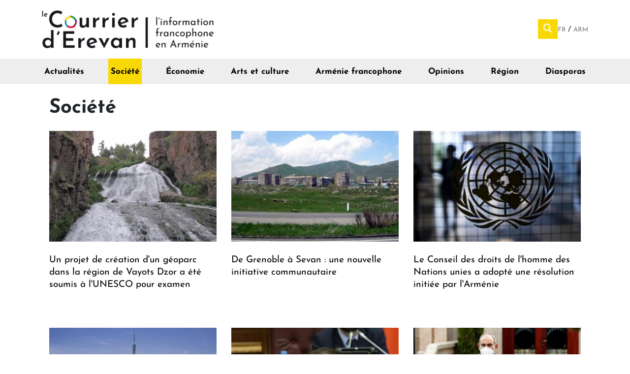

--- FILE ---
content_type: text/html; charset=utf-8
request_url: https://courrier.am/fr/societe?page=68
body_size: 30635
content:
<!DOCTYPE html>
<html lang="fr" dir="ltr">

  <head>
    <meta http-equiv="Content-Type" content="text/html; charset=utf-8" />
<meta name="Generator" content="Drupal 7 (http://drupal.org); Commerce 1" />
<link rel="shortcut icon" href="https://courrier.am/sites/default/files/favicon.png" type="image/png" />
<meta name="viewport" content="width=device-width, initial-scale=1" />
    <title>Société | Le Courrier d&#039;Erevan</title>
    <link type="text/css" rel="stylesheet" href="https://courrier.am/sites/default/files/css/css_lQaZfjVpwP_oGNqdtWCSpJT1EMqXdMiU84ekLLxQnc4.css" media="all" />
<link type="text/css" rel="stylesheet" href="https://courrier.am/sites/default/files/css/css__LeQxW73LSYscb1O__H6f-j_jdAzhZBaesGL19KEB6U.css" media="all" />
<link type="text/css" rel="stylesheet" href="https://courrier.am/sites/default/files/css/css_3E-h5oVDc2Tuo2tLsri9P6mSIFDSFDYCKpF_wPtSSbI.css" media="all" />
<link type="text/css" rel="stylesheet" href="https://courrier.am/sites/default/files/css/css_f3b88MK2Wj8A5KYrYHJk-2iYrMY_kCgiP7y2SUs-Gok.css" media="all" />
<link type="text/css" rel="stylesheet" href="https://courrier.am/sites/all/modules/popup/popup.css?t8bu9c" media="all" />
<link type="text/css" rel="stylesheet" href="https://courrier.am/sites/default/files/css/css_AH3VpRozWhDGVcAMm8uoKwnSjMdFP9c7D8Okwfzqdhw.css" media="all" />
<link type="text/css" rel="stylesheet" href="https://courrier.am/sites/all/modules/popup/styles/white/popup-element.css?t8bu9c" media="screen, projection" />
<link type="text/css" rel="stylesheet" href="https://courrier.am/sites/default/files/css/css_dxTC2SnbUQpi6ay7fqSk9MkxtE4JRKtOHqpCvu7mKNQ.css" media="all" />
<link type="text/css" rel="stylesheet" href="https://courrier.am/sites/default/files/css/css_KUAZwYm825UbcdzyiE43t67Y1PzJT4h2UUoj-VUnCDk.css" media="all" />
    <script type="text/javascript" src="https://courrier.am/sites/default/files/js/js_Pt6OpwTd6jcHLRIjrE-eSPLWMxWDkcyYrPTIrXDSON0.js"></script>
<script type="text/javascript" src="https://courrier.am/sites/default/files/js/js_ZL97T_JH1uhKPCx39E5fj2HOpH-nInUXhaaJ0SXYqjQ.js"></script>
<script type="text/javascript" src="https://courrier.am/sites/default/files/js/js_gHk2gWJ_Qw_jU2qRiUmSl7d8oly1Cx7lQFrqcp3RXcI.js"></script>
<script type="text/javascript" src="https://courrier.am/sites/default/files/js/js_M9Nslj0YNnwdvIow90C4P1i9lM4wKtaZ6RPPxWI-oRc.js"></script>
<script type="text/javascript" src="https://courrier.am/sites/all/modules/popup/popup.js?t8bu9c"></script>
<script type="text/javascript" src="https://courrier.am/sites/default/files/js/js_CQ3L2-LVabkmqQ2ehJhvm85SUyJ6nHsTb1KtFAhToKQ.js"></script>
<script type="text/javascript">
<!--//--><![CDATA[//><!--
(function ($) {$(document).ready(function () {
    Drupal.behaviors.newsletter.subscribeForm();
  });})(jQuery);
//--><!]]>
</script>
<script type="text/javascript" src="https://courrier.am/sites/default/files/js/js_Dk5Vt48YNIyX2HbxwHvOVRAGshBO0sWlyzyA1dsREBE.js"></script>
<script type="text/javascript" src="https://courrier.am/sites/default/files/js/js_gl6tDUErIBToUDYdQOabh7uwksXBqucO8UAnWl61utA.js"></script>
<script type="text/javascript">
<!--//--><![CDATA[//><!--
jQuery.extend(Drupal.settings, {"basePath":"\/","pathPrefix":"fr\/","setHasJsCookie":0,"ajaxPageState":{"theme":"material_base","theme_token":"_MguLmpBlyXNHfL9qdbw8A4XQsiQnx6QaJsVr02PmVE","jquery_version":"1.12","jquery_version_token":"TpJflPd7flWaaPC5snnanqzrO9PL-cdQffFnDhrezzA","js":{"sites\/all\/libraries\/jquery-ui-multiselect-widget\/src\/jquery.multiselect.js":1,"sites\/all\/libraries\/jquery-ui-multiselect-widget\/src\/jquery.multiselect.filter.js":1,"sites\/all\/modules\/jquery_ui_multiselect_widget\/jquery_ui_multiselect_widget.js":1,"sites\/all\/modules\/jquery_update\/replace\/jquery\/1.12\/jquery.min.js":1,"misc\/jquery-extend-3.4.0.js":1,"misc\/jquery-html-prefilter-3.5.0-backport.js":1,"misc\/jquery.once.js":1,"misc\/drupal.js":1,"sites\/all\/modules\/jquery_update\/js\/jquery_browser.js":1,"sites\/all\/modules\/jquery_update\/replace\/ui\/ui\/minified\/jquery.ui.core.min.js":1,"sites\/all\/modules\/jquery_update\/replace\/ui\/ui\/minified\/jquery.ui.widget.min.js":1,"sites\/all\/modules\/jquery_update\/replace\/ui\/external\/jquery.cookie.js":1,"sites\/all\/modules\/jquery_update\/replace\/jquery.form\/4\/jquery.form.min.js":1,"misc\/form-single-submit.js":1,"misc\/ajax.js":1,"sites\/all\/modules\/jquery_update\/js\/jquery_update.js":1,"sites\/all\/modules\/entityreference\/js\/entityreference.js":1,"public:\/\/languages\/fr_TQcuMLzREUO6_iixBGkw9pyfDyhA6JU6H5lNRlHktwY.js":1,"sites\/all\/modules\/popup\/popup.js":1,"sites\/all\/modules\/newsletter\/js\/newsletter.js":1,"0":1,"sites\/all\/modules\/responsive_menus\/styles\/meanMenu\/jquery.meanmenu.min.js":1,"sites\/all\/modules\/responsive_menus\/styles\/meanMenu\/responsive_menus_mean_menu.js":1,"misc\/progress.js":1,"sites\/all\/themes\/material_base\/js\/misc.js":1,"sites\/all\/themes\/material_base\/js\/jquery.ripple.js":1,"sites\/all\/themes\/material_base\/js\/jquery.mobile-events.min.js":1,"sites\/all\/themes\/material_base\/js\/animation.js":1,"sites\/all\/themes\/material_base\/js\/prism.js":1},"css":{"modules\/system\/system.base.css":1,"misc\/ui\/jquery.ui.core.css":1,"misc\/ui\/jquery.ui.theme.css":1,"modules\/aggregator\/aggregator.css":1,"modules\/field\/theme\/field.css":1,"modules\/node\/node.css":1,"modules\/search\/search.css":1,"modules\/user\/user.css":1,"sites\/all\/modules\/views\/css\/views.css":1,"sites\/all\/modules\/ckeditor\/css\/ckeditor.css":1,"sites\/all\/modules\/media\/modules\/media_wysiwyg\/css\/media_wysiwyg.base.css":1,"sites\/all\/modules\/ctools\/css\/ctools.css":1,"sites\/all\/libraries\/jquery-ui-multiselect-widget\/jquery.multiselect.css":1,"sites\/all\/libraries\/jquery-ui-multiselect-widget\/jquery.multiselect.filter.css":1,"sites\/all\/modules\/jquery_ui_multiselect_widget\/jquery_ui_multiselect_widget.css":1,"sites\/all\/modules\/popup\/popup.css":1,"modules\/locale\/locale.css":1,"sites\/all\/modules\/responsive_menus\/styles\/meanMenu\/meanmenu.min.css":1,"sites\/all\/modules\/popup\/styles\/white\/popup-element.css":1,"sites\/all\/modules\/addtoany\/addtoany.css":1,"sites\/all\/themes\/material_base\/css\/styles.css":1,"sites\/all\/themes\/material_base\/css\/all.css":1}},"jquery_ui_multiselect_widget":{"module_path":"sites\/all\/modules\/jquery_ui_multiselect_widget","multiple":1,"filter":0,"subselector":"","selectedlist":"4","autoOpen":0,"header":1,"height":"175","classes":"","filter_auto_reset":0,"filter_width":"100","jquery_ui_multiselect_widget_path_match_exclude":"admin\/*"},"popup":{"effects":{"show":{"default":"this.body.show();","fade":"\n        if (this.opacity){\n          this.body.fadeTo(\u0027medium\u0027,this.opacity);\n        }else{\n          this.body.fadeIn(\u0027medium\u0027);\n        }","slide-down":"this.body.slideDown(\u0027medium\u0027)","slide-down-fade":"\n        this.body.animate(\n          {\n            height:\u0027show\u0027,\n            opacity:(this.opacity ? this.opacity : \u0027show\u0027)\n          }, \u0027medium\u0027\n        );"},"hide":{"default":"this.body.hide();","fade":"this.body.fadeOut(\u0027medium\u0027);","slide-down":"this.body.slideUp(\u0027medium\u0027);","slide-down-fade":"\n        this.body.animate(\n          {\n            height:\u0027hide\u0027,\n            opacity:\u0027hide\u0027\n          }, \u0027medium\u0027\n        );"}},"linger":250,"delay":0},"exposed":[],"lang":"und","responsive_menus":[{"selectors":"div#block-menu-menu-arm-nie-francophone","container":"body","trigger_txt":"","close_txt":"X","close_size":"18px","position":"right","media_size":"767","show_children":"1","expand_children":"1","expand_txt":"+","contract_txt":"-","remove_attrs":"1","responsive_menus_style":"mean_menu"}],"urlIsAjaxTrusted":{"\/fr\/societe?page=68":true,"\/fr\/system\/ajax":true},"ajax":{"edit-newsletter-submit":{"callback":"newsletter_subscribe_form_submit","wrapper":"newsletter-error","effect":"fade","progress":{"type":"throbber","message":null},"event":"click","url":"\/fr\/system\/ajax","submit":{"_triggering_element_name":"op","_triggering_element_value":"S\u0027abonner"}}}});
//--><!]]>
</script>
    <link rel="stylesheet" href="https://stackpath.bootstrapcdn.com/bootstrap/4.1.3/css/bootstrap.min.css" integrity="sha384-MCw98/SFnGE8fJT3GXwEOngsV7Zt27NXFoaoApmYm81iuXoPkFOJwJ8ERdknLPMO" crossorigin="anonymous">
    <script src="https://stackpath.bootstrapcdn.com/bootstrap/4.1.3/js/bootstrap.min.js" integrity="sha384-ChfqqxuZUCnJSK3+MXmPNIyE6ZbWh2IMqE241rYiqJxyMiZ6OW/JmZQ5stwEULTy" crossorigin="anonymous"></script>
    <!-- Global site tag (gtag.js) - Google Analytics -->
    <!-- Global site tag (gtag.js) - Google Analytics -->
    <script async src="https://www.googletagmanager.com/gtag/js?id=UA-47027934-1"></script>
    <script>
      window.dataLayer = window.dataLayer || [];

      function gtag() {
        dataLayer.push(arguments);
      }
      gtag('js', new Date());

      gtag('config', 'UA-47027934-1');
    </script>


  </head>

  <body class="html not-front not-logged-in no-sidebars page-societe i18n-fr" >
    <div id="skip-link">
      <a href="#main-content" class="element-invisible element-focusable">Aller au contenu principal</a>
    </div>
        
<div id="page">

  <div id="drawer"></div>
  <div id="drawer-left"></div>
  <div id="drawer-right"></div>
  <div id="drawer-bottom"></div>

  <div id="site-top">
    <header id="header" role="banner">
      <div class="container">
                <div id="logo">
          <a href="/fr" title="Accueil" rel="home"> <img src="https://courrier.am/sites/default/files/20231209_logo_cde.jpg" alt="Accueil" /> </a>

        </div>
        <div id="header-content">
            <div class="region region-header">
    <div id="block-search-form" class="block block-search">

    
  <div class="content">
    <div id="popup-element-0" class="popup-element popup-element-noscript popup-style-white activate-click effect-default expand-bottom-left origin-bottom-right">
  <a  class="popup-element-title"><span><i class="fas fa-search"></i></span></a>  <div class="popup-element-body expand-bottom-left opacity origin-bottom-right width-250">
    <table class="popup-layout">
    <tr class="top"><td class="left"></td><td class="center"></td><td class="right"></td></tr>
    <tr class="center">
      <td class="left"></td>
      <td class="center">
        <div class="inner">
          <a class="popup-close popup-close-button"><span>[X]</span></a>          <form action="/fr/societe?page=68" method="post" id="search-block-form" accept-charset="UTF-8"><div><div class="container-inline">
    <div class="form-item"><input title="Indiquer les termes à rechercher" type="text" id="edit-search-block-form--2" name="search_block_form" value="" size="15" maxlength="128" class="form-text" /></div><div class=" form-actions form-wrapper" id="edit-actions"><input type="submit" id="edit-submit" name="op" value="Rechercher" class="form-submit" /></div><input type="hidden" name="form_build_id" value="form-YAU--jgQb4HFOIPDx9QmenNbUuzW-4Pah1uLF6snx5M" />
<input type="hidden" name="form_id" value="search_block_form" />
</div>
</div></form>         </div>
      </td>
      <td class="right"></td>
    </tr>
    <tr class="bottom"><td class="left"></td><td class="center"></td><td class="right"></td></tr>
  </table>

</div>


</div>  </div>
</div>
<div id="block-locale-language" class="block block-locale">

    
  <div class="content">
    <ul class="language-switcher-locale-url"><li class="fr first active"><a href="/fr/societe" class="language-link active" xml:lang="fr">Fr <img class="language-icon" src="https://courrier.am/sites/all/modules/languageicons/flags/fr.png" width="20" height="16" alt="Fr" title="Fr" /></a></li>
<li class="hy last"><a href="/hy/societe" class="language-link" xml:lang="hy">Arm <img class="language-icon" src="https://courrier.am/sites/all/modules/languageicons/flags/hy.png" width="20" height="16" alt="Arm" title="Arm" /></a></li>
</ul>  </div>
</div>
  </div>
        </div>
      </div>
    </header>

    <div id="navbar">
        <div class="region region-navbar">
    <div id="block-menu-menu-arm-nie-francophone" class="block block-menu">

    
  <div class="content">
    <ul class="menu"><li class="first leaf" id="item-actualite"><a href="/fr/actualite">Actualités</a></li>
<li class="leaf active-trail" id="item-societe"><a href="/fr/societe" class="active-trail active">Société</a></li>
<li class="leaf"><a href="/fr/economie">Économie</a></li>
<li class="leaf" id="item-art"><a href="/fr/arts-et-culture">Arts et culture</a></li>
<li class="leaf" id="item-francophone"><a href="/fr/francophonie">Arménie francophone</a></li>
<li class="leaf"><a href="/fr/opinions">Opinions</a></li>
<li class="leaf" id="item-region"><a href="/fr/region">Région</a></li>
<li class="last leaf"><a href="/fr/diasporas">Diasporas</a></li>
</ul>  </div>
</div>
  </div>
    </div>
  </div>
    <div id="contentmain">
    <div id="content">
      
      <div id="main" class="container">

                <div >
          <div id="main-content" >
            <div class="card-holder">
                            
                            <h1 class="title" id="page-title">Société</h1>                            <div class="tabs"></div>                              <div class="region region-content">
    <div id="block-system-main" class="block block-system">

    
  <div class="content">
    <div class="view view-societe view-id-societe view-display-id-page view-dom-id-65888d8e3792a93779f9b8a60c46a0d3">
        
  
  
      <div class="view-content">
      

<div id="views-bootstrap-grid-1" class="views-bootstrap-grid-plugin-style">
  
          <div class="row">
                  <div class="column col-xs-12 col-sm-6 col-md-4 col-lg-4">
              
  <div class="views-field views-field-field-image">        <div class="field-content"><a href="/fr/societe/un-projet-de-creation-dun-geoparc-dans-la-region-de-vayots-dzor-ete-soumis-lunesco-pour"><img src="https://courrier.am/sites/default/files/styles/530x350/public/vayots-dzor-2-980x654.jpg?itok=FcnyG9DZ" width="360" height="238" alt="" /></a></div>  </div>  
  <div class="views-field views-field-title-field-et">        <div class="field-content"><a href="/fr/societe/un-projet-de-creation-dun-geoparc-dans-la-region-de-vayots-dzor-ete-soumis-lunesco-pour">Un projet de création d&#039;un géoparc dans la région de Vayots Dzor a été soumis à l&#039;UNESCO pour examen</a></div>  </div>          </div>

                                      <div class="column col-xs-12 col-sm-6 col-md-4 col-lg-4">
              
  <div class="views-field views-field-field-image">        <div class="field-content"><a href="/fr/societe/de-grenoble-sevan-une-nouvelle-initiative-communautaire"><img src="https://courrier.am/sites/default/files/styles/530x350/public/unnamed_5.jpg?itok=kN48ORRA" width="360" height="238" alt="" /></a></div>  </div>  
  <div class="views-field views-field-title-field-et">        <div class="field-content"><a href="/fr/societe/de-grenoble-sevan-une-nouvelle-initiative-communautaire">De Grenoble à Sevan : une nouvelle initiative communautaire</a></div>  </div>          </div>

                                                              <div class="clearfix visible-sm-block"></div>
                                                                                                          <div class="column col-xs-12 col-sm-6 col-md-4 col-lg-4">
              
  <div class="views-field views-field-field-image">        <div class="field-content"><a href="/fr/societe/le-conseil-des-droits-de-lhomme-des-nations-unies-adopte-une-resolution-initiee-par-larmenie"><img src="https://courrier.am/sites/default/files/styles/530x350/public/1024.jpg?itok=SauY9yBY" width="360" height="238" alt="" /></a></div>  </div>  
  <div class="views-field views-field-title-field-et">        <div class="field-content"><a href="/fr/societe/le-conseil-des-droits-de-lhomme-des-nations-unies-adopte-une-resolution-initiee-par-larmenie">Le Conseil des droits de l&#039;homme des Nations unies a adopté une résolution initiée par l&#039;Arménie</a></div>  </div>          </div>

                                                                                        <div class="clearfix visible-md-block"></div>
                                                        <div class="clearfix visible-lg-block"></div>
                                                      <div class="column col-xs-12 col-sm-6 col-md-4 col-lg-4">
              
  <div class="views-field views-field-field-image">        <div class="field-content"><a href="/fr/societe/aurora-rendra-hommage-aux-humanitaires-internationaux-et-aux-heros-du-covid-19"><img src="https://courrier.am/sites/default/files/styles/530x350/public/ny-1200x480.jpg?itok=mEClH1s2" width="360" height="238" alt="" /></a></div>  </div>  
  <div class="views-field views-field-title-field-et">        <div class="field-content"><a href="/fr/societe/aurora-rendra-hommage-aux-humanitaires-internationaux-et-aux-heros-du-covid-19">AURORA rendra hommage aux humanitaires internationaux et aux héros du COVID-19 </a></div>  </div>          </div>

                                                              <div class="clearfix visible-sm-block"></div>
                                                                                                          <div class="column col-xs-12 col-sm-6 col-md-4 col-lg-4">
              
  <div class="views-field views-field-field-image">        <div class="field-content"><a href="/fr/societe/en-armenie-il-est-question-dinterdire-la-diffusion-des-chaines-de-television-etrangeres-en"><img src="https://courrier.am/sites/default/files/styles/530x350/public/arm-18.jpg?itok=IRAeDMV9" width="360" height="238" alt="" /></a></div>  </div>  
  <div class="views-field views-field-title-field-et">        <div class="field-content"><a href="/fr/societe/en-armenie-il-est-question-dinterdire-la-diffusion-des-chaines-de-television-etrangeres-en">En Arménie, il est question d&#039;interdire la diffusion des chaînes de télévision étrangères en multiplex</a></div>  </div>          </div>

                                                                                                                                          <div class="column col-xs-12 col-sm-6 col-md-4 col-lg-4">
              
  <div class="views-field views-field-field-image">        <div class="field-content"><a href="/fr/societe/nikol-pachinian-sur-les-scenarios-possibles-de-la-situation-relative-au-coronavirus"><img src="https://courrier.am/sites/default/files/styles/530x350/public/cfc2a8fd28fed94eac49d3e83bf58.jpeg?itok=JwqyChtR" width="360" height="238" alt="" /></a></div>  </div>  
  <div class="views-field views-field-title-field-et">        <div class="field-content"><a href="/fr/societe/nikol-pachinian-sur-les-scenarios-possibles-de-la-situation-relative-au-coronavirus">Nikol Pachinian sur les scénarios possibles de la situation relative au coronavirus</a></div>  </div>          </div>

                                                              <div class="clearfix visible-sm-block"></div>
                                                        <div class="clearfix visible-md-block"></div>
                                                        <div class="clearfix visible-lg-block"></div>
                                                      <div class="column col-xs-12 col-sm-6 col-md-4 col-lg-4">
              
  <div class="views-field views-field-field-image">        <div class="field-content"><a href="/fr/societe/pharm-credit-armenia-recevra-un-pret-de-15-million-deuros-de-lagence-francaise-de"><img src="https://courrier.am/sites/default/files/styles/530x350/public/a9991cf69af16b5462473bb091b3e50e.jpg?itok=rjA_npsY" width="360" height="238" alt="" /></a></div>  </div>  
  <div class="views-field views-field-title-field-et">        <div class="field-content"><a href="/fr/societe/pharm-credit-armenia-recevra-un-pret-de-15-million-deuros-de-lagence-francaise-de">« Pharm Credit Armenia » recevra un prêt de 1,5 million d&#039;euros de l&#039;Agence française de développement (Banks.am)</a></div>  </div>          </div>

                                                                                                                                          <div class="column col-xs-12 col-sm-6 col-md-4 col-lg-4">
              
  <div class="views-field views-field-field-image">        <div class="field-content"><a href="/fr/societe/gaguik-tsarukyan-bientot-prive-de-limmunite-parlementaire"><img src="https://courrier.am/sites/default/files/styles/530x350/public/00-222.jpg?itok=_c8BAGjl" width="360" height="238" alt="" /></a></div>  </div>  
  <div class="views-field views-field-title-field-et">        <div class="field-content"><a href="/fr/societe/gaguik-tsarukyan-bientot-prive-de-limmunite-parlementaire"> Gaguik Tsarukyan bientôt privé de l&#039;immunité parlementaire ?</a></div>  </div>          </div>

                                                              <div class="clearfix visible-sm-block"></div>
                                                                                                          <div class="column col-xs-12 col-sm-6 col-md-4 col-lg-4">
              
  <div class="views-field views-field-field-image">        <div class="field-content"><a href="/fr/societe/erevan-rejette-le-pret-russe-pour-la-prolongation-de-la-duree-dexploitation-de-la-centrale"><img src="https://courrier.am/sites/default/files/styles/530x350/public/325103d1469133896b2a39fb7893f.jpeg?itok=bJIfokKV" width="360" height="238" alt="" /></a></div>  </div>  
  <div class="views-field views-field-title-field-et">        <div class="field-content"><a href="/fr/societe/erevan-rejette-le-pret-russe-pour-la-prolongation-de-la-duree-dexploitation-de-la-centrale">Erevan rejette le prêt russe pour la prolongation de la durée d&#039;exploitation de la Centrale nucléaire arménienne</a></div>  </div>          </div>

                                                                                        <div class="clearfix visible-md-block"></div>
                                                        <div class="clearfix visible-lg-block"></div>
                                                      <div class="column col-xs-12 col-sm-6 col-md-4 col-lg-4">
              
  <div class="views-field views-field-field-image">        <div class="field-content"><a href="/fr/societe/clutch-chess-international-levon-aronian-est-en-demi-finale"><img src="https://courrier.am/sites/default/files/styles/530x350/public/713483.jpg?itok=MUwGwEtK" width="360" height="238" alt="" title="Photo: Armenpress" /></a></div>  </div>  
  <div class="views-field views-field-title-field-et">        <div class="field-content"><a href="/fr/societe/clutch-chess-international-levon-aronian-est-en-demi-finale">Clutch Chess International : Levon Aronian est en demi-finale</a></div>  </div>          </div>

                                                              <div class="clearfix visible-sm-block"></div>
                                                                                                          <div class="column col-xs-12 col-sm-6 col-md-4 col-lg-4">
              
  <div class="views-field views-field-field-image">        <div class="field-content"><a href="/fr/societe/avec-compassion-mais-de-loin-quelle-est-lattitude-envers-les-handicapes-en-armenie"><img src="https://courrier.am/sites/default/files/styles/530x350/public/jambe-cassee-enfant-assis-fauteuil-roulant-33842-1782.jpg?itok=PCU50234" width="360" height="238" alt="" /></a></div>  </div>  
  <div class="views-field views-field-title-field-et">        <div class="field-content"><a href="/fr/societe/avec-compassion-mais-de-loin-quelle-est-lattitude-envers-les-handicapes-en-armenie">Avec compassion, mais de loin : quelle est l&#039;attitude envers les handicapés en Arménie?</a></div>  </div>          </div>

                                                                                                                                      </div>
    
  </div>
    </div>
  
      <nav class="pager"><h2 class="element-invisible">Pages</h2><div class="item-list"><ul class="pager-items"><li class="pager-item item-first first"><a title="Aller à la première page" href="/fr/societe"><span>« premier</span></a></li>
<li class="pager-item item-previous"><a title="Aller à la page précédente" href="/fr/societe?page=67"><span>‹ précédent</span></a></li>
<li class="pager-item item-ellipsis"><span><span>&hellip;</span></span></li>
<li class="pager-item"><a title="Aller à la page 65" href="/fr/societe?page=64"><span>65</span></a></li>
<li class="pager-item"><a title="Aller à la page 66" href="/fr/societe?page=65"><span>66</span></a></li>
<li class="pager-item"><a title="Aller à la page 67" href="/fr/societe?page=66"><span>67</span></a></li>
<li class="pager-item"><a title="Aller à la page 68" href="/fr/societe?page=67"><span>68</span></a></li>
<li class="pager-item item-current"><span>69</span></li>
<li class="pager-item"><a title="Aller à la page 70" href="/fr/societe?page=69"><span>70</span></a></li>
<li class="pager-item"><a title="Aller à la page 71" href="/fr/societe?page=70"><span>71</span></a></li>
<li class="pager-item"><a title="Aller à la page 72" href="/fr/societe?page=71"><span>72</span></a></li>
<li class="pager-item"><a title="Aller à la page 73" href="/fr/societe?page=72"><span>73</span></a></li>
<li class="pager-item item-ellipsis"><span><span>&hellip;</span></span></li>
<li class="pager-item item-next"><a title="Aller à la page suivante" href="/fr/societe?page=69"><span>suivant ›</span></a></li>
<li class="pager-item item-last last"><a title="Aller à la dernière page" href="/fr/societe?page=84"><span>dernier »</span></a></li>
</ul></div></nav>  
  
  
  
  
</div>  </div>
</div>
  </div>

            </div>
          </div>

          
                  </div>
      </div>

          </div>

          <div id="content-secondary">
              </div>
      </div>
  <footer id="footer">
      <div class="region region-footer">
      <div class="region region-blockgroup-footer-1st blockgroup">
    <div id="block-block-28" class="block block-block">

    
  <div class="content">
    <p><img alt="" height="397" src="https://courrier.am/sites/default/files/logotransparent.png" width="1200" /></p>
<p class="rtejustify"><span style="font-size:15px">Le Courrier d’Erevan est le seul média en langue française basé en Arménie. Il a été créé en octobre 2012 pour marquer l’adhésion de l’Arménie à l’OIF en tant que membre à part entière.</span></p>
<p class="rtejustify"><span style="font-size:15px">Le site est géré par l’ONG  FrancoMédia dont le but est la promotion de la langue française en Arménie, ainsi que les échanges entre l’Arménie et les pays de la Francophonie.  </span></p>
<p class="rtejustify"><span style="font-size:15px">L’équipe du site est à votre écoute pour toute suggestion.</span></p>
<p class="rtejustify"><strong><a href="https://www.courrier.am/fr/conditions-utilisation"><span style="color:#000000"><span style="font-size:15px">Informations et conditions d’utilisation</span></span></a></strong></p>
<p class="rtejustify"> </p>
  </div>
</div>
<div id="block-block-5" class="block block-block">

    
  <div class="content">
    <span style="font-size:12px"><strong>Tous droits réservés © FrancoMédia 2012-2025</strong></span>
  </div>
</div>
  </div>
  <div class="region region-blockgroup-footer-2nd blockgroup">
    <div id="block-block-97" class="block block-block">

    
  <div class="content">
    <h2>VOTRE FENÊTRE SUR L’ARMENIE</h2>
  </div>
</div>
<div id="block-newsletter-newsletter-subscribe" class="block block-newsletter">

    
  <div class="content">
    <div class="prefix"></div><form action="/fr/societe?page=68" method="post" id="newsletter-subscribe-form" accept-charset="UTF-8"><div><div class="form-item form-type-textfield form-item-email">
 <input type="text" id="edit-email" name="email" value="user@example.com" size="20" maxlength="128" class="form-text required" />
</div>
<div id="newsletter-error"></div><div id="subscribe"><input type="submit" id="edit-newsletter-submit" name="op" value="S&#039;abonner" class="form-submit" /></div><input type="hidden" name="form_build_id" value="form-E-bO7uJeDGxmqogLIV7nnfAK9WMg6wDcvjz1nTOuvcY" />
<input type="hidden" name="form_id" value="newsletter_subscribe_form" />
</div></form><div class="suffix"></div>  </div>
</div>
<div id="block-block-29" class="block block-block">

    <h2>Nous contacter</h2>
  
  <div class="content">
    <table>
<tr>
<td>
<i class="fas fa-map-marker-alt"></i>
</td>
<td>Alliance française d’Arménie<br />
89, rue Teryan, Erevan, Arménie
<td>
</tr>
<tr><td>
<i class="fas fa-phone"></i>
</td>
<td>Tél. +37498 801238
<td>
</tr>
<tr><td>
<i class="fas fa-envelope"></i>
</td>
<td>Courriel. info@courrier.am
<td>
</tr>
</table>
  </div>
</div>
<div id="block-block-41" class="block block-block">

    
  <div class="content">
    Conception et maintenance du site: <a href="https://www.ihost.am/client/" target="_blank">www.ihost.am</a>
  </div>
</div>
  </div>
  <div class="region region-blockgroup-footer-3rd blockgroup">
    <div id="block-block-92" class="block block-block">

    
  <div class="content">
    <p><a href="/faire-un-don">Faire un don</a></p>
  </div>
</div>
<div id="block-block-24" class="block block-block">

    <h2>Liens vers les réseaux sociaux</h2>
  
  <div class="content">
    <ul>
			<li><a href="https://www.facebook.com/courrierderevan/?_rdc=1&_rdr" target="_blank"><i class="fab fa-facebook-f"></i></a></li>
			<li><a href="https://www.linkedin.com/company/le-courrier-d-erevan/" target="_blank"><i class="fab fa-linkedin-in"></i></a></li>
			<li><a href="https://www.instagram.com/courrier.am" target="_blank"><i class="fab fa-instagram"></i></a></li>
</lu>
<p></p>  </div>
</div>
  </div>
  </div>
    <div id="footer-content" role="contentinfo">
          </div>
  </footer>
</div>    <script type="text/javascript" src="https://courrier.am/sites/default/files/js/js_rhgMEtWWrUc1BWDS91k0qJ8Fj1NY2kp3iLE2R7vimjA.js"></script>

    <script type="text/javascript" src="/sites/all/themes/material_base/js/animation.js"></script>
  </body>

  </html>

--- FILE ---
content_type: text/javascript
request_url: https://courrier.am/sites/default/files/js/js_CQ3L2-LVabkmqQ2ehJhvm85SUyJ6nHsTb1KtFAhToKQ.js
body_size: 351
content:
(function ($) {
  Drupal.behaviors.newsletter = {
    attach: function (context, settings) {
      $("input[name='email']", context).click(function () {
          if ($(this).val() == Drupal.t('user@example.com')) {
            $(this).val('');
          }
      });
      $("input[name='email']", context).blur(function () {
        if ($(this).val() == '') {
          $(this).val(Drupal.t('user@example.com'));
        }
      });
    },

    subscribeForm: function(data) {
      $.each(Drupal.settings.exposed, function(e,i) {
        if (!$('#edit-field-newsletter-list-' + Drupal.settings.lang + '-' + i).attr('checked')) {
          $('.form-item-exposed-' + i).hide();
        }

        $('#edit-field-newsletter-list-' + Drupal.settings.lang + '-' + i).click(function () {
          $('.form-item-exposed-' + i).toggle();
        });
      });
    }
  };
})(jQuery);
;
